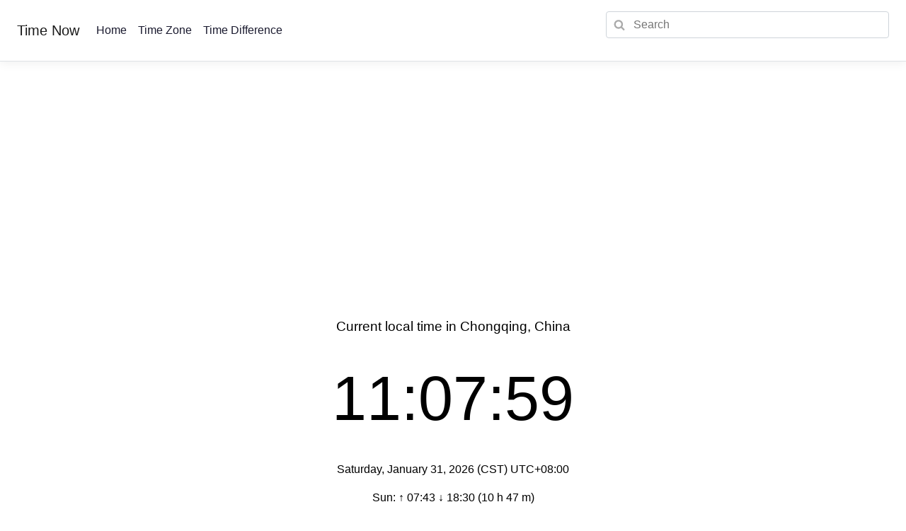

--- FILE ---
content_type: text/html; charset=UTF-8
request_url: https://www.timepst.com/city/chongqing/
body_size: 6373
content:
<!doctype html>
<html lang="en">
  <head>
    <meta charset="utf-8">
    <meta http-equiv="X-UA-Compatible" content="IE=edge">
    <meta name="viewport" content="width=device-width, initial-scale=1.0, maximum-scale=5.0">
    <meta content="yes" name="apple-mobile-web-app-capable">
    <meta content="black" name="apple-mobile-web-app-status-bar-style">
    <meta content="telephone=no" name="format-detection">
    <meta content="email=no" name="format-detection">
    <link rel="icon" href="https://www.timepst.com/favicon.ico">
    <link rel="apple-touch-icon" sizes="180x180" href="https://www.timepst.com/static/apple-touch-icon.png">
    <link rel="icon" type="image/png" sizes="32x32" href="https://www.timepst.com/static/favicon-32x32.png">
    <link rel="icon" type="image/png" sizes="16x16" href="https://www.timepst.com/static/favicon-16x16.png">
    <link rel="manifest" href="https://www.timepst.com/static/site.webmanifest">
    <link rel="mask-icon" href="https://www.timepst.com/static/safari-pinned-tab.svg" color="#5bbad5">
	 <script src="https://cdnjs.cloudflare.com/ajax/libs/leaflet/1.9.3/leaflet.js" integrity="sha256-WBkoXOwTeyKclOHuWtc+i2uENFpDZ9YPdf5Hf+D7ewM=" crossorigin="anonymous" defer></script>
	<link rel="stylesheet" href="https://cdnjs.cloudflare.com/ajax/libs/leaflet/1.9.3/leaflet.css" integrity="sha256-kLaT2GOSpHechhsozzB+flnD+zUyjE2LlfWPgU04xyI=" crossorigin="anonymous">
	<script src="https://cdnjs.cloudflare.com/ajax/libs/leaflet.fullscreen/2.1.0/Control.FullScreen.min.js" integrity="sha512-bmFAjeYoavPgi1WB5HbKPxfN8x8namh7PVWpgxlkTRoyIldWc+UpoCZAkI9m7KXD/R2aUjtMBVmWzRh3KfPg7g==" crossorigin="anonymous" defer></script>
	<link rel="stylesheet" href="https://cdnjs.cloudflare.com/ajax/libs/leaflet.fullscreen/2.1.0/Control.FullScreen.min.css" integrity="sha512-DRkMa+fn898M1uc6s9JZeztUoXN6viuHsXmh/pgz3jG6a77YWO3U3QYEjLoqbxOeclc2NunWfMTya4Y5twXAKA==" crossorigin="anonymous">
    <title>Current Local Time in Chongqing, China - TimePST.com</title>
    <meta name="description" content="What time is it in Chongqing? Current Local time in Chongqing. Exact time now, time zone, time difference for Chongqing, China">
    <style>.zonep,.zonetable,table{border-collapse:collapse}html{-webkit-text-size-adjust:100%;-webkit-tap-highlight-color:transparent}body{padding-top:2.5rem;margin:0;font-family:-apple-system,BlinkMacSystemFont,"Segoe UI",Roboto,"Helvetica Neue",Arial,"Noto Sans",sans-serif,"Apple Color Emoji","Segoe UI Emoji","Segoe UI Symbol","Noto Color Emoji";font-size:1rem;font-weight:400;line-height:1.5;text-align:left;background-color:#fff}*{box-sizing:border-box}ul{margin-top:0;margin-bottom:1rem}a{color:#3740ff;background-color:transparent;text-decoration:none}a:active,a:hover{outline:0}button,input{font-family:inherit;font-size:inherit}.navbar{display:flex;flex-wrap:wrap;align-items:center;justify-content:space-between;background-color:#fff!important;padding:1rem 1.5rem!important;border-bottom:1px solid #dee2e6!important;box-shadow:0 .25rem .75rem rgba(0,0,0,.05);position:fixed;top:0;right:0;left:0;z-index:1030}.nav-link{color:rgba(0,0,23,.9);display:block;padding:.3rem .5rem}.navbar-nav{display:-ms-flexbox;display:flex;flex-direction:column;padding-left:0;margin-bottom:0;list-style:none;margin-right:auto!important}.navbar-brand{display:inline-block;padding-top:.3125rem;padding-bottom:.3125rem;margin-right:1rem;font-size:1.25rem;line-height:inherit;white-space:nowrap;color:rgba(0,0,0,.9)}.navbar-collapse{flex-basis:100%;flex-grow:1;align-items:center;display:none}.navbar-toggler{padding:.25rem .75rem;font-size:1.25rem;line-height:1;background-color:transparent;border:1px solid transparent;border-radius:.25rem;color: rgba(0,0,0,.5);border-color:rgba(0,0,0,.1)}.form-control{display:block;width:100%;height:calc(1.5em + .75rem + 2px);padding:.375rem .75rem .375rem 2.375rem;font-size:1rem;font-weight:400;line-height:1.5;color:#495057;background-color:#fff;background-clip:padding-box;border:1px solid #ced4da;border-radius:.25rem;transition:border-color .15s ease-in-out,box-shadow .15s ease-in-out}@media (min-width:992px){.form-control{width:25rem}}@media (min-width:768px){.navbar-toggler,.navbar-toggler-icon{display:none}.navbar{flex-flow:row nowrap;justify-content:flex-start}.navbar-nav{-ms-flex-direction:row;flex-direction:row}.nav-link{padding-right:.5rem;padding-left:.5rem}.navbar-collapse{display:-ms-flexbox!important;display:flex!important;flex-basis:auto}}.clouds,.lists{border-bottom:1px solid #e5e5e5}.list h4,.titleh1,.titlep{font-weight:300}.autocomplete-suggestion.selected{background:#f0f0f0}.container{display:flex;justify-content:center;flex-direction:row;flex-wrap:wrap}.citylists,.lists{flex-wrap:wrap;display:flex}.main{padding:2rem 1rem 0;background-color:#fff}.footer{padding:3rem 0;text-align:center;width:100%}.title{text-align:center!important}.citylist div,.cloud,.textalign{text-align:center}.titleh1{font-size:3.5rem;line-height:1.2}.titlep{font-size:1.25rem}.lists{flex-direction:row;justify-content:center;padding:0 0 2rem}.list{padding:1rem 0 0}.list h4{font-size:1.5rem;}.listpic{padding-top:1rem}.list p{color:#6c757d!important}.clouds{padding:0 0 2rem}.cloud{font-size:125%;font-weight:400;padding-top:1rem}.cloud a{color:#6c757d;margin:0 15px;white-space:nowrap;border:none}.bold{font-weight:700}.cityh1{font-size:1.2em;font-weight:400}.citytime{font-size:5.5rem;font-weight:300;line-height:0}.citytime b{font-weight:bolder}.citylists{flex-direction:row;justify-content:center;padding:1rem 0 2rem;}.citylist{float:left;background-color:#eee;margin:10px 12px 0 0;line-height:1.2}.citylist a{color:#000;padding:.8rem 1.5rem;float:left;border:1px solid #eee}.citylist b{font-size:1rem;font-weight:400}.citylist div{color:#000;padding:1em .6rem 0}.cityinfo{line-height:2em;border-top:1px solid #f1f1f1;display:flex;flex-wrap:wrap;flex-direction:row;justify-content:center;padding:1rem 0;margin-top:.5rem}.cityinfokey{flex:1}.cityinfovalue{margin-left:2rem;flex:2}.displayh4{font-size:1.3rem}.citytintr{text-indent:2em;line-height:2em}.cities,.citytmajor{display:flex;flex-wrap:wrap;padding:1rem 0 0;border-top:1px solid #e5e5e5}.citytmajort{width:100%;padding:2rem;color:#212529}.citytmajort tbody tr:nth-of-type(odd){background-color:rgba(0,0,0,.05)}table{border-spacing:2px}.citytmajort td{padding:.75rem;vertical-align:top;border-top:1px solid #dee2e6;display:table-cell}.col8{flex:0 0 33.333333%;max-width:33.333333%}.col16{-ms-flex:0 0 66.666667%;flex:0 0 66.666667%;max-width:66.666667%}.col2{flex:0 0 8.333333%;max-width:8.333333%}.col10{flex:0 0 41.666667%;max-width:41.666667%}.col12{flex:0 0 50%;max-width:50%}.col20{-ms-flex:0 0 83.333333%;flex:0 0 83.333333%;max-width:83.333333%}.col24{flex:0 0 100%;max-width:100%}.col12,.col24,.cols6,.cols8{position:relative;width:100%}@media screen and (min-width:576px){.cols12{flex:0 0 50%;max-width:50%}.cols8{flex:0 0 33.333333%;max-width:33.333333%}.cols6{flex:0 0 25%;max-width:25%}.cols4{flex:0 0 16.666667%;max-width:16.666667%}.colpad{padding:0 1rem 0 0}}.w-30{width:40%!important}.w-70{width:60%!important}.bb-1{border-bottom:1px solid #e5e5e5}.citiesul{display:flex;flex-direction:column;margin-bottom:2rem;margin-top:0;padding-left:1.5rem;list-style-type:disc}.citiesul li{line-height:2rem;position:relative;display:block;background-color:#fff}.zonep,.zonetable{flex:0 0 100%;max-width:100%;margin-bottom:1rem;color:#212529}.thead-dark{display:table-header-group;vertical-align:middle;border-color:inherit}.thead-dark th{color:#fff;background-color:#343a40;border-color:#454d55;vertical-align:bottom;border-bottom:2px solid #dee2e6;text-align:inherit}.search-result,.time-hover{border-bottom:1px solid #ccc}.form-search,.picmap{position:absolute;text-align:center;display:block}.zonep td,.zonep th{padding:.75rem}.zonetable td,.zonetable th{padding:.75rem 0;vertical-align:top;border-top:1px solid #dee2e6}@media screen and (min-width:500px){.zonetable td,.zonetable th{padding:.75rem}}@media screen and (min-width:700px){.main{width:1000px}.title{max-width:800px;padding-top:2rem;margin:0 auto}.lists{padding:1rem 0 2rem}.list{flex:1;padding:0 1rem}.cloud{padding-top:2rem}.cityinfovalue{margin-left:1rem}.citytmajort{margin:1rem 0}}.panel{margin-bottom:20px;background-color:#fff;border:1px solid #ccc;border-radius:4px;box-shadow:0 1px 1px rgba(0,0,0,.05)}.search-result{background-color:#f5f5f5}.row{display:flex;flex-wrap:wrap}.time-box{position:relative;padding:8px 5px;margin:10px 0 5px 20px}.time-abb{color:#666;display:block;font-size:1.6rem;font-weight:700;height:33px;margin-bottom:12px;margin-top:20px}.time-name{color:#000;font-weight: 300;}.time-hover:hover{background-color:#f2f2f2;opacity:.5;transition:opacity .2s linear}.input-group{position:relative;display:-ms-flexbox;display:flex;flex-wrap:wrap;align-items:stretch;width:100%}.time-timepicker{font-size:1.5rem;font-weight:500;padding:.375rem .75rem;text-align:center!important;position:relative;flex:1 1 auto;width:1%;margin-bottom:0}.displayh3{font-size:1.75rem;font-weight:500;line-height:1}.mb-2{margin-bottom:1rem}.mt-2{margin-top:.5rem!important}.mt-3{margin-top:1rem!important}.mt-4{margin-top:1.5rem!important}.pt-4{padding-top:1.5rem!important}.pt-2{padding-top:.8rem!important}.pt-8{padding-top:4rem!important}.pb-3{padding-bottom:1rem!important}.pl-4{padding-left:1.5rem!important}.bt-1{border-top:1px solid #e5e5e5}#map{height: 400px;}@media screen and (min-width:700px){#map {width: 100%; height: 600px; border: 1px solid #ccc; }}.timeadtop{display: flex;justify-content: center;margin:1em 0}
.timerep{width:300px;height:250px}
@media screen and (min-width:360px){.timerep{width:336px;height:280px}
}
@media screen and (min-width:600px){.timerep{min-width:400px;max-width:970px;width:100%;height:280px}}</style>
  </head>
  <body>
<header>
    <nav class="navbar">
      <a class="navbar-brand" href="https://www.timepst.com/">Time Now</a>
      <button class="navbar-toggler" type="button" aria-label="Toggle navigation">
        <span class="navbar-toggler-icon"></span>
      </button>
      <div class="navbar-collapse">
        <ul class="navbar-nav">
          <li>
            <a class="nav-link" href="https://www.timepst.com/">Home</a>
          </li>
          <li>
            <a class="nav-link" href="https://www.timepst.com/timezone/">Time Zone</a>
          </li>
          <li>
            <a class="nav-link" href="https://www.timepst.com/difference/">Time Difference</a>
          </li>
        </ul>
        <div class="mb-2">
          <span class="form-search"></span>
          <input class="form-control" id="time-search" type="search" placeholder="Search">
        </div>
      </div>
    </nav>
  </header>  <div class="container">
    <div class="main">
      <div class="title pt-8">
        <div class="timeadtop">
<script async src="https://pagead2.googlesyndication.com/pagead/js/adsbygoogle.js?client=ca-pub-1024069114596329"
     crossorigin="anonymous"></script>
<!-- time20230220 -->
<ins class="adsbygoogle timerep"
     style="display:block"
     data-ad-client="ca-pub-1024069114596329"
     data-ad-slot="4743021179"
     data-ad-format="auto"
     data-full-width-responsive="true"></ins>
<script>
     (adsbygoogle = window.adsbygoogle || []).push({});
</script></div>      <h1 class="cityh1">Current local time in Chongqing, China</h1>
	<p class="citytime"><b id="txtTime">11:07:56</b></p>
	<p>Saturday, January 31, 2026 (CST) UTC+08:00</p>
	<p>Sun: ↑ 07:43 ↓ 18:30 (10 h 47 m)</p>
    </div>
   <div class="citylists">
      <div class="citylist">
<a href="https://www.timepst.com/city/los-angeles/"><b>Los Angeles</b><div id="txtlos-angeles">19:07</div></a>
</div><div class="citylist">
<a href="https://www.timepst.com/city/new-york-city/"><b>New York</b><div id="txtnew-york-city">22:07</div></a>
</div><div class="citylist">
<a href="https://www.timepst.com/city/london/"><b>London</b><div id="txtlondon">03:07</div></a>
</div><div class="citylist">
<a href="https://www.timepst.com/city/paris/"><b>Paris</b><div id="txtparis">04:07</div></a>
</div><div class="citylist">
<a href="https://www.timepst.com/city/moscow/"><b>Moscow</b><div id="txtmoscow">06:07</div></a>
</div><div class="citylist">
<a href="https://www.timepst.com/city/beijing/"><b>Beijing</b><div id="txtbeijing">11:07</div></a>
</div><div class="citylist">
<a href="https://www.timepst.com/city/tokyo/"><b>Tokyo</b><div id="txttokyo">12:07</div></a>
</div>    </div>
     <div class="cityinfo">
        <div class="cityinfokey">Abbreviation / Name: 
        </div>
        <div class="cityinfovalue">CST - China Standard Time
       </div>
</div>
       <div class="cityinfo">
        <div class="cityinfokey">UTC / GMT Offset: 
        </div>
        <div class="cityinfovalue">+08:00 hours during China Standard Time, currently in use.
       </div>
</div>
			<div class="cityinfo">
        <div class="cityinfokey">Daylight Saving Time:
        </div>
        <div class="cityinfovalue">There are no future Daylight Saving Time rules for this time zone.
       </div>
</div><div class="timeadtop">
<script async src="https://pagead2.googlesyndication.com/pagead/js/adsbygoogle.js?client=ca-pub-1024069114596329"
     crossorigin="anonymous"></script>
<!-- time20230220 -->
<ins class="adsbygoogle timerep"
     style="display:block"
     data-ad-client="ca-pub-1024069114596329"
     data-ad-slot="4743021179"
     data-ad-format="auto"
     data-full-width-responsive="true"></ins>
<script>
     (adsbygoogle = window.adsbygoogle || []).push({});
</script></div><div class="citytintrs"><h4 class="displayh4">Chongqing Information</h4>
<div class="citytintr">
	 Are you planning a trip or online meeting to Chongqing? Just confirming the current local time? Chongqing is a city in China with a population of 7457600 people. The Yuan Renminbi is the official currency, The international dialing codes is 86, that lies in Longitude 29.5628 and Latitude 106.553.  Chongqing follows China Standard Time with an UTC offset of UTC +08:00. Chongqing does not follow daylight saving time.  The <a href="https://www.timepst.com/difference/chongqing/new-york-city/">Chongqing Time Zone Converter</a> helps you to convert Chongqing time to local time in other time zones.</div></div>
 <h4 class="displayh4">Chongqing On The Map</h4>
<div id="map"></div>
<h4>Time Difference to major World Cities</h4>
<div class="citytmajor">
	<div class="col24 cols12 colpad">
<table class="citytmajort">
  <tbody>    <tr>
      <td class="w-70"><a href="https://www.timepst.com/difference/chongqing/los-angeles/">Los Angeles</a></td>
      <td class="w-30">-16 hours</td>
    </tr>    <tr>
      <td class="w-70"><a href="https://www.timepst.com/difference/chongqing/mexico-city/">Mexico City</a></td>
      <td class="w-30">-14 hours</td>
    </tr>    <tr>
      <td class="w-70"><a href="https://www.timepst.com/difference/chongqing/singapore/">Singapore</a></td>
      <td class="w-30">0 hours</td>
    </tr>    <tr>
      <td class="w-70"><a href="https://www.timepst.com/difference/chongqing/new-york-city/">New York</a></td>
      <td class="w-30">-13 hours</td>
    </tr>    <tr>
      <td class="w-70"><a href="https://www.timepst.com/difference/chongqing/sao-paulo/">São Paulo</a></td>
      <td class="w-30">-11 hours</td>
    </tr>    <tr>
      <td class="w-70"><a href="https://www.timepst.com/difference/chongqing/london/">London</a></td>
      <td class="w-30">-8 hours</td>
    </tr>  </tbody>
</table>
</div><div class="col24 cols12">
<table class="citytmajort">
  <tbody>    <tr>
      <td class="w-70"><a href="https://www.timepst.com/difference/chongqing/shanghai/">Shanghai</a></td>
      <td class="w-30">0 hours</td>
    </tr>    <tr>
      <td class="w-70"><a href="https://www.timepst.com/difference/chongqing/paris/">Paris</a></td>
      <td class="w-30">-7 hours</td>
    </tr>    <tr>
      <td class="w-70"><a href="https://www.timepst.com/difference/chongqing/mumbai/">Mumbai</a></td>
      <td class="w-30">-3:30 hours</td>
    </tr>    <tr>
      <td class="w-70"><a href="https://www.timepst.com/difference/chongqing/tokyo/">Tokyo</a></td>
      <td class="w-30">+1 hours</td>
    </tr>    <tr>
      <td class="w-70"><a href="https://www.timepst.com/difference/chongqing/sydney/">Sydney</a></td>
      <td class="w-30">+3 hours</td>
    </tr>    <tr>
      <td class="w-70"><a href="https://www.timepst.com/difference/chongqing/moscow/">Moscow</a></td>
      <td class="w-30">-5 hours</td>
    </tr>  </tbody>
</table>
</div>
</div>
<h4 class="displayh4">Large Cities and Nearby Cities</h4>
<div class="cities bb-1">
<div class="col12 cols6">
<ul class="citiesul"><li><a href="https://www.timepst.com/city/gaoping/"><i class="picmap"></i>Gaoping</a></li><li><a href="https://www.timepst.com/city/neijiang/"><i class="picmap"></i>Neijiang</a></li><li><a href="https://www.timepst.com/city/nanchong/"><i class="picmap"></i>Nanchong</a></li><li><a href="https://www.timepst.com/city/zigong/"><i class="picmap"></i>Zigong</a></li><li><a href="https://www.timepst.com/city/yibin/"><i class="picmap"></i>Yibin</a></li><li><a href="https://www.timepst.com/city/zunyi/"><i class="picmap"></i>Zunyi</a></li><li><a href="https://www.timepst.com/city/chengdu/"><i class="picmap"></i>Chengdu</a></li><li><a href="https://www.timepst.com/city/mianyang/"><i class="picmap"></i>Mianyang</a></li><li><a href="https://www.timepst.com/city/guangyuan/"><i class="picmap"></i>Guangyuan</a></li></ul></div><div class="col12 cols6">
<ul class="citiesul"><li><a href="https://www.timepst.com/city/guiyang/"><i class="picmap"></i>Guiyang</a></li><li><a href="https://www.timepst.com/city/fenghuang/"><i class="picmap"></i>Fenghuang</a></li><li><a href="https://www.timepst.com/city/liupanshui/"><i class="picmap"></i>Liupanshui</a></li><li><a href="https://www.timepst.com/city/anshun/"><i class="picmap"></i>Anshun</a></li><li><a href="https://www.timepst.com/city/yichang/"><i class="picmap"></i>Yichang</a></li><li><a href="https://www.timepst.com/city/changde/"><i class="picmap"></i>Changde</a></li><li><a href="https://www.timepst.com/city/shiyan/"><i class="picmap"></i>Shiyan</a></li><li><a href="https://www.timepst.com/city/shashi/"><i class="picmap"></i>Shashi</a></li><li><a href="https://www.timepst.com/city/tianshui/"><i class="picmap"></i>Tianshui</a></li></ul></div><div class="col12 cols6">
<ul class="citiesul"><li><a href="https://www.timepst.com/city/xian/"><i class="picmap"></i>Xi’an</a></li><li><a href="https://www.timepst.com/city/xianyang/"><i class="picmap"></i>Xianyang</a></li><li><a href="https://www.timepst.com/city/yiyang/"><i class="picmap"></i>Yiyang</a></li><li><a href="https://www.timepst.com/city/laohekou/"><i class="picmap"></i>Laohekou</a></li><li><a href="https://www.timepst.com/city/dadukou/"><i class="picmap"></i>Dadukou</a></li><li><a href="https://www.timepst.com/city/xiangyang/"><i class="picmap"></i>Xiangyang</a></li><li><a href="https://www.timepst.com/city/guilin/"><i class="picmap"></i>Guilin</a></li><li><a href="https://www.timepst.com/city/kunming/"><i class="picmap"></i>Kunming</a></li><li><a href="https://www.timepst.com/city/yueyang/"><i class="picmap"></i>Yueyang</a></li></ul></div><div class="col12 cols6">
<ul class="citiesul"><li><a href="https://www.timepst.com/city/jingling/"><i class="picmap"></i>Jingling</a></li><li><a href="https://www.timepst.com/city/changsha/"><i class="picmap"></i>Changsha</a></li><li><a href="https://www.timepst.com/city/huayin/"><i class="picmap"></i>Huayin</a></li><li><a href="https://www.timepst.com/city/xiangtan/"><i class="picmap"></i>Xiangtan</a></li><li><a href="https://www.timepst.com/city/tongchuanshi/"><i class="picmap"></i>Tongchuanshi</a></li><li><a href="https://www.timepst.com/city/yangshuo/"><i class="picmap"></i>Yangshuo</a></li><li><a href="https://www.timepst.com/city/hengyang/"><i class="picmap"></i>Hengyang</a></li><li><a href="https://www.timepst.com/city/xiantao/"><i class="picmap"></i>Xiantao</a></li><li><a href="https://www.timepst.com/city/zhuzhou/"><i class="picmap"></i>Zhuzhou</a></li></ul></div></div>
		    </div>
  </div>
<div class="footer">
    Copyright &copy; 2019 - 2026 |   <a href="https://www.timepst.com/">Current Time</a> | <a href="https://www.timepst.com/privacy-policy.html">Privacy Policy</a> | <a href="https://www.timepst.com/contact-us.html">Contact Us</a>
  </div>
      <noscript id="deferred-styles">
      <link rel="stylesheet" type="text/css" href="https://www.timepst.com/static/other.css">
    </noscript>
    <script>
var loadDeferredStyles=function(){var e=document.getElementById("deferred-styles"),n=document.createElement("div");n.innerHTML=e.textContent,document.body.appendChild(n),e.parentElement.removeChild(e)},raf=window.requestAnimationFrame||window.mozRequestAnimationFrame||window.webkitRequestAnimationFrame||window.msRequestAnimationFrame;raf?raf(function(){window.setTimeout(loadDeferredStyles,0)}):window.addEventListener("load",loadDeferredStyles);
    </script>
  <script src="https://www.timepst.com/static/zepto.min.js"></script>
  <script src="https://www.timepst.com/static/auto-complete.min.js"></script>
  <script>
   function json2array(t){var e=[],r=Object.keys(t);return r.forEach(function(r){e.push(t[r])}),e}$(document).ready(function(){$(".navbar-toggler").click(function(){$(".navbar-collapse").toggle()});var t;new autoComplete({selector:"#time-search",source:function(e,r){try{t.abort()}catch(a){}t=$.getJSON("https://www.timepst.com/search.html",{k:e},function(t){t=json2array(t),r(t)})},renderItem:function(t,e){e=e.replace(/[-\/\\^$*+?.()|[\]{}]/g,"\\$&amp;");var r=t.n+", "+t.c;return"zone"==t.z&&(r=t.c+", "+t.n),'<div class="autocomplete-suggestion" data-url="'+t.u+'" data-type="'+t.z+'"><div style="flex:4">'+r+'</div><div style="flex:1;">'+t.t+"</div></div>"},onSelect:function(t,e,r){return"time"==r.getAttribute("data-type")?window.location.href="https://www.timepst.com/city/"+r.getAttribute("data-url")+"/":"zone"==r.getAttribute("data-type")&&(window.location.href="https://www.timepst.com/timezone/"+r.getAttribute("data-url")+"/"),!1}})});
  </script><script>$(document).ready(function () {startTime(28800,true,$("#txtTime"));startTime(-28800, false , $("#txtlos-angeles"));startTime(-18000, false , $("#txtnew-york-city"));startTime(0, false , $("#txtlondon"));startTime(3600, false , $("#txtparis"));startTime(10800, false , $("#txtmoscow"));startTime(28800, false , $("#txtbeijing"));startTime(32400, false , $("#txttokyo"));function startTime(e,t,i){i.html(getLocalTime(e,t));setTimeout(function(){startTime(e,t,i)},1e3)}function checkTime(e){return 10>e&&(e="0"+e),e}function getLocalTime(e,t){if("number"==typeof e){var i=new Date,n=i.getTime(),c=6e4*i.getTimezoneOffset(),m=n+c,o=new Date(m+1e3*e),T=o.getHours(),u=o.getMinutes(),r=o.getSeconds();return T=checkTime(T),u=checkTime(u),r=checkTime(r),t?T+":"+u+":"+r:T+":"+u}}});
</script><script>
$(document).ready(function () {
var map = L.map('map', {
    center: [29.5628, 106.553],
    zoom: 12,
    fullscreenControl: true,
    dragging: !L.Browser.mobile, tap: !L.Browser.mobile
});
 map.scrollWheelZoom.disable(); 
L.tileLayer('https://tile.openstreetmap.org/{z}/{x}/{y}.png', {
attribution: '&copy; <a href="https://www.openstreetmap.org/copyright" title="OpenStreetMap" target="_blank" rel="noopener nofollow">OpenStreetMap</a> contributors'
}).addTo(map);
L.marker([29.5628, 106.553]).addTo(map).openPopup();
});
</script>  </body>
</html>

--- FILE ---
content_type: text/html; charset=utf-8
request_url: https://www.google.com/recaptcha/api2/aframe
body_size: 265
content:
<!DOCTYPE HTML><html><head><meta http-equiv="content-type" content="text/html; charset=UTF-8"></head><body><script nonce="z1edr8TvzC0DQMlqMdFfsg">/** Anti-fraud and anti-abuse applications only. See google.com/recaptcha */ try{var clients={'sodar':'https://pagead2.googlesyndication.com/pagead/sodar?'};window.addEventListener("message",function(a){try{if(a.source===window.parent){var b=JSON.parse(a.data);var c=clients[b['id']];if(c){var d=document.createElement('img');d.src=c+b['params']+'&rc='+(localStorage.getItem("rc::a")?sessionStorage.getItem("rc::b"):"");window.document.body.appendChild(d);sessionStorage.setItem("rc::e",parseInt(sessionStorage.getItem("rc::e")||0)+1);localStorage.setItem("rc::h",'1769828877866');}}}catch(b){}});window.parent.postMessage("_grecaptcha_ready", "*");}catch(b){}</script></body></html>

--- FILE ---
content_type: text/css
request_url: https://www.timepst.com/static/other.css
body_size: 2297
content:
.autocomplete-suggestion {
    position: relative;
    padding: 0 .6em;
    line-height: 40px;
    white-space: nowrap;
    overflow: hidden;
    text-overflow: ellipsis;
    font-size: 1.02em;
    color: #333;
    display: flex
}

.autocomplete-suggestion b {
    font-weight: 400;
    color: #1f8dd6
}
.autocomplete-suggestions {
    text-align: left;
    cursor: default;
    border: 1px solid #ccc;
    border-top: 0;
    background: #fff;
    box-shadow: -1px 1px 3px rgba(0, 0, 0, .1);
    position: absolute;
    display: none;
    z-index: 9999;
    max-height: 254px;
    overflow: hidden;
    overflow-y: auto;
    box-sizing: border-box
}

.form-search {
    width: 2.375rem;
    height: 2.375rem;
    line-height: 2.375rem;
    pointer-events: none;
    background: url([data-uri]) center center no-repeat
}

.picmap {
    left: -1.14285714em;
    top: .5rem;
    width: 1rem;
    height: 1rem;
    background: url([data-uri]) center center no-repeat
}

.piccalendar,
.picclock,
.picserver {
    width: 5rem;
    height: 5rem;
    display: block
}

.picclock {
    background: url([data-uri]) left center no-repeat
}

.piccalendar,
.picserver {
    background: url([data-uri]) left center no-repeat
}

.picclocko {
    display: block;
    width: 2rem;
    height: 2rem;
    background: url([data-uri]) left center no-repeat
}

.pictrash {
    display: block;
    width: 1.375rem;
    height: 1.375rem;
    background: url([data-uri]) left center no-repeat
}
.navbar-toggler-icon {
    display: inline-block;
    width: 1.5em;
    height: 1.5em;
    vertical-align: middle;
    content: "";
    background: url("data:image/svg+xml,%3csvg viewBox='0 0 30 30' xmlns='http://www.w3.org/2000/svg'%3e%3cpath stroke='rgba(0, 0, 0, 0.5)' stroke-width='2' stroke-linecap='round' stroke-miterlimit='10' d='M4 7h22M4 15h22M4 23h22'/%3e%3c/svg%3e") center center no-repeat;
    background-size: 100% 100%
}

.input-group-addon {
    padding: 8px 12px;
    font-size: 14px;
    font-weight: 400;
    line-height: 1;
    color: #555;
    text-align: center;
    background-color: #eee;
    border: 1px solid #ccc;
    border-radius: 0 4px 4px 0;
    cursor: pointer
}

.time-trash {
    right: 30px;
    bottom: 0;
    cursor: pointer;
    display: none
}
.zonep tbody tr:nth-of-type(odd),
.zonetable tbody tr:nth-of-type(odd) {
    background-color: rgba(0, 0, 0, .05)
}

.zonep tbody tr:hover,
.zonetable tbody tr:hover {
    color: #212529;
    background-color: rgba(0, 0, 0, .075)
}


--- FILE ---
content_type: application/javascript; charset=utf-8
request_url: https://cdnjs.cloudflare.com/ajax/libs/leaflet.fullscreen/2.1.0/Control.FullScreen.min.js
body_size: 656
content:
!function(e,n){"function"==typeof define&&define.amd?define("screenfull",n):"object"==typeof module&&module.exports?module.exports.screenfull=n():e.screenfull=n()}(this,function(){"use strict";var o="undefined"!=typeof window&&void 0!==window.document?window.document:{},s=function(){for(var e,n=[["requestFullscreen","exitFullscreen","fullscreenElement","fullscreenEnabled","fullscreenchange","fullscreenerror"],["webkitRequestFullscreen","webkitExitFullscreen","webkitFullscreenElement","webkitFullscreenEnabled","webkitfullscreenchange","webkitfullscreenerror"],["webkitRequestFullScreen","webkitCancelFullScreen","webkitCurrentFullScreenElement","webkitCancelFullScreen","webkitfullscreenchange","webkitfullscreenerror"],["mozRequestFullScreen","mozCancelFullScreen","mozFullScreenElement","mozFullScreenEnabled","mozfullscreenchange","mozfullscreenerror"],["msRequestFullscreen","msExitFullscreen","msFullscreenElement","msFullscreenEnabled","MSFullscreenChange","MSFullscreenError"]],l=0,t=n.length,r={};l<t;l++)if((e=n[l])&&e[1]in o){for(l=0;l<e.length;l++)r[n[0][l]]=e[l];return r}return!1}(),l={change:s.fullscreenchange,error:s.fullscreenerror},e={request:function(r,i){return new Promise(function(e,n){var l=function(){this.off("change",l),e()}.bind(this);this.on("change",l);var t=(r=r||o.documentElement)[s.requestFullscreen](i);t instanceof Promise&&t.then(l).catch(n)}.bind(this))},exit:function(){return new Promise(function(e,n){var l,t;this.isFullscreen?(l=function(){this.off("change",l),e()}.bind(this),this.on("change",l),(t=o[s.exitFullscreen]())instanceof Promise&&t.then(l).catch(n)):e()}.bind(this))},toggle:function(e,n){return this.isFullscreen?this.exit():this.request(e,n)},onchange:function(e){this.on("change",e)},onerror:function(e){this.on("error",e)},on:function(e,n){e=l[e];e&&o.addEventListener(e,n,!1)},off:function(e,n){e=l[e];e&&o.removeEventListener(e,n,!1)},raw:s};return s?(Object.defineProperties(e,{isFullscreen:{get:function(){return Boolean(o[s.fullscreenElement])}},element:{enumerable:!0,get:function(){return o[s.fullscreenElement]}},isEnabled:{enumerable:!0,get:function(){return Boolean(o[s.fullscreenEnabled])}}}),e):{isEnabled:!1}}),function(e,n){"function"==typeof define&&define.amd?define("leafletFullScreen",["leaflet","screenfull"],n):"object"==typeof module&&module.exports?module.exports=n(require("leaflet"),require("screenfull")):n(e.L,e.screenfull)}(this,function(o,e){"use strict";return o.Control.FullScreen=o.Control.extend({options:{position:"topleft",title:"Full Screen",titleCancel:"Exit Full Screen",forceSeparateButton:!1,forcePseudoFullscreen:!1,fullscreenElement:!1},_screenfull:e,onAdd:function(e){var n="leaflet-control-zoom-fullscreen",l="",e=e.zoomControl&&!this.options.forceSeparateButton?e.zoomControl._container:o.DomUtil.create("div","leaflet-bar");return this.options.content?l=this.options.content:n+=" fullscreen-icon",this._createButton(this.options.title,n,l,e,this.toggleFullScreen,this),(this._map.fullscreenControl=this)._map.on("enterFullscreen exitFullscreen",this._toggleTitle,this),e},onRemove:function(){o.DomEvent.off(this.link,"click",o.DomEvent.stopPropagation).off(this.link,"click",o.DomEvent.preventDefault).off(this.link,"click",this.toggleFullScreen,this),o.DomEvent.off(this._container,this._screenfull.raw.fullscreenchange,o.DomEvent.stopPropagation).off(this._container,this._screenfull.raw.fullscreenchange,o.DomEvent.preventDefault).off(this._container,this._screenfull.raw.fullscreenchange,this._handleFullscreenChange,this),o.DomEvent.off(document,this._screenfull.raw.fullscreenchange,o.DomEvent.stopPropagation).off(document,this._screenfull.raw.fullscreenchange,o.DomEvent.preventDefault).off(document,this._screenfull.raw.fullscreenchange,this._handleFullscreenChange,this)},_createButton:function(e,n,l,t,r,i){return this.link=o.DomUtil.create("a",n,t),this.link.href="#",this.link.title=e,this.link.innerHTML=l,this.link.setAttribute("role","button"),this.link.setAttribute("aria-label",e),o.DomEvent.on(this.link,"click",o.DomEvent.stopPropagation).on(this.link,"click",o.DomEvent.preventDefault).on(this.link,"click",r,i),o.DomEvent.on(t,this._screenfull.raw.fullscreenchange,o.DomEvent.stopPropagation).on(t,this._screenfull.raw.fullscreenchange,o.DomEvent.preventDefault).on(t,this._screenfull.raw.fullscreenchange,this._handleFullscreenChange,i),o.DomEvent.on(document,this._screenfull.raw.fullscreenchange,o.DomEvent.stopPropagation).on(document,this._screenfull.raw.fullscreenchange,o.DomEvent.preventDefault).on(document,this._screenfull.raw.fullscreenchange,this._handleFullscreenChange,i),this.link},toggleFullScreen:function(){var e=this._map;e._exitFired=!1,e._isFullscreen?(this._screenfull.isEnabled&&!this.options.forcePseudoFullscreen?this._screenfull.exit():(o.DomUtil.removeClass(this.options.fullscreenElement||e._container,"leaflet-pseudo-fullscreen"),e.invalidateSize()),e.fire("exitFullscreen"),e._exitFired=!0,e._isFullscreen=!1):(this._screenfull.isEnabled&&!this.options.forcePseudoFullscreen?this._screenfull.request(this.options.fullscreenElement||e._container):(o.DomUtil.addClass(this.options.fullscreenElement||e._container,"leaflet-pseudo-fullscreen"),e.invalidateSize()),e.fire("enterFullscreen"),e._isFullscreen=!0)},_toggleTitle:function(){this.link.title=this._map._isFullscreen?this.options.title:this.options.titleCancel},_handleFullscreenChange:function(){var e=this._map;e.invalidateSize(),this._screenfull.isFullscreen||e._exitFired||(e.fire("exitFullscreen"),e._exitFired=!0,e._isFullscreen=!1)}}),o.Map.include({toggleFullscreen:function(){this.fullscreenControl.toggleFullScreen()}}),o.Map.addInitHook(function(){this.options.fullscreenControl&&this.addControl(o.control.fullscreen(this.options.fullscreenControlOptions))}),o.control.fullscreen=function(e){return new o.Control.FullScreen(e)},{leaflet:o,screenfull:e}});